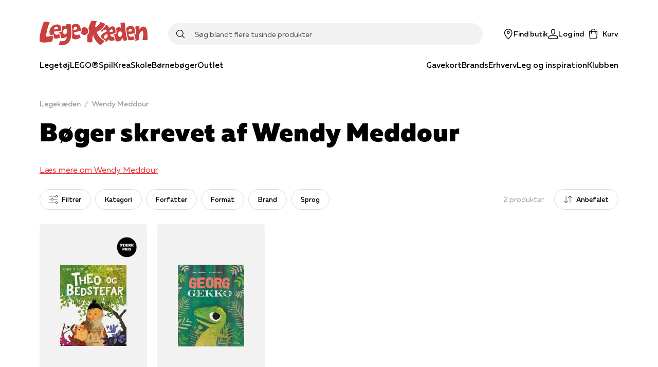

--- FILE ---
content_type: application/javascript; charset=utf-8
request_url: https://www.legekaeden.dk/_next/static/chunks/5187-df18f9d277d502e3.js
body_size: 1641
content:
"use strict";(self.webpackChunk_N_E=self.webpackChunk_N_E||[]).push([[5187],{95187:function(e,r,t){t.d(r,{X:function(){return m}});var o=t(59499),n=t(4730),i=t(82192),c=t(67294),a=t(31310),l=t(38443),d=t(1816),s=t(9430),u=t(39581),h=t(67980),p=t(33650),b=t(35944),g=["label","helpText","error","id","onChange","className","type","verticalAlignment"];function f(e,r){var t=Object.keys(e);if(Object.getOwnPropertySymbols){var o=Object.getOwnPropertySymbols(e);r&&(o=o.filter((function(r){return Object.getOwnPropertyDescriptor(e,r).enumerable}))),t.push.apply(t,o)}return t}function v(e){for(var r=1;r<arguments.length;r++){var t=null!=arguments[r]?arguments[r]:{};r%2?f(Object(t),!0).forEach((function(r){(0,o.Z)(e,r,t[r])})):Object.getOwnPropertyDescriptors?Object.defineProperties(e,Object.getOwnPropertyDescriptors(t)):f(Object(t)).forEach((function(r){Object.defineProperty(e,r,Object.getOwnPropertyDescriptor(t,r))}))}return e}var m=c.forwardRef((function(e,r){var t=e.label,o=e.helpText,i=e.error,l=e.id,d=e.onChange,p=e.className,f=e.type,m=void 0===f?"checkbox":f,O=e.verticalAlignment,S=(0,n.Z)(e,g),I=(0,c.useState)(!0),P=I[0],R=I[1],D=(0,c.useState)(!!S.defaultChecked),T=D[0],A=D[1],B=(0,c.useRef)(null),E=(0,a.u)(),H=(0,s.iP)({id:l,helpText:o}),q=H.fieldId,z=H.helpTextId,N=H.describedById,X=H.showHelpText,_=H.invalidMessageId,L=!i&&P;(0,c.useEffect)((function(){S.checked&&A(!0)}),[S.checked]);return(0,c.useImperativeHandle)(r,(function(){return B.current}),[]),(0,b.BX)("div",{className:p,children:[(0,b.BX)(Z,{valid:L,onBlur:function(){var e;R(!(null===(e=B.current)||void 0===e||!e.validity.valid))},isDisabled:S.disabled,verticalAlignment:O,children:[(0,b.BX)(C,{round:"radio"===m,isChecked:S.checked||"checkbox"===m&&T,disabled:S.disabled||!1,children:[(0,b.tZ)(y,v({type:m,id:q,ref:B,"aria-describedby":N,onChange:function(e){A(e.target.checked),d&&d(e)}},S)),(0,b.tZ)(x,{round:"radio"===m,children:(S.checked||"checkbox"===m&&T)&&(0,b.tZ)(b.HY,{children:"radio"===m?(0,b.tZ)(w,{}):(0,b.tZ)(h.l,{svg:"checkmark",color:E.colors.white,size:11})})})]}),!!t&&(0,b.tZ)(k,{verticalAlignment:O,htmlFor:q,children:t})]}),(0,b.BX)(j,{children:[i&&(0,b.tZ)(u.ir,{id:_,children:i.message}),X&&(0,b.tZ)(u.fe,{id:z,children:o})]})]},q)})),y=(0,i.Z)("input",{target:"eg3jo1c6",label:"StyledCheckbox"})({name:"8gjqjt",styles:"top:0;left:0;width:100%;cursor:inherit;height:100%;margin:0;opacity:0;padding:0;z-index:1;position:absolute"}),k=(0,i.Z)("label",{target:"eg3jo1c5",label:"StyledLabel"})((function(e){var r=e.theme,t=e.verticalAlignment;return v({color:r.colors.black,fontSize:r.fontSizes.sm,display:"block",cursor:"pointer",padding:"1px 0 0 ".concat(r.space[3]),lineHeight:"18px",minHeight:19},t&&{display:"flex",alignItems:t})}),""),x=(0,i.Z)("div",{target:"eg3jo1c4",label:"StyledCheckboxIndicator"})((function(e){var r=e.round;return v(v({},p.v8),{},{alignItems:"center",backgroundColor:"transparent",border:"1px solid transparent",borderRadius:r?"2px":"0",display:"flex",justifyContent:"center",position:"absolute"})}),""),C=(0,i.Z)("div",{target:"eg3jo1c3",label:"StyledCheckboxElement"})((function(e){var r=e.theme;return{position:"relative",border:"1px solid ".concat(r.colors.black),borderRadius:"2px",boxSizing:"border-box",width:18,height:18,cursor:"pointer"}}),(0,d.fq)("round",(0,o.Z)({borderRadius:"100%"},"".concat(x),{borderRadius:"100%",margin:"-1px",padding:"1px"})),(0,d.fq)("isChecked",(function(e){return{borderColor:e.theme.colors.primary}})),(0,d.fq)("disabled",(function(e){return{borderColor:e.theme.colors.grey30}})),""),Z=(0,i.Z)("div",{target:"eg3jo1c2",label:"StyledCheckboxWrapper"})((function(e){var r,t=e.theme,n=e.verticalAlignment;return v(v({display:"grid",gridTemplateColumns:"19px 1fr"},n&&{alignItems:n}),{},(0,o.Z)({":hover, :focus-within":(r={},(0,o.Z)(r,"".concat(x),{backgroundColor:t.colors.grey15}),(0,o.Z)(r,"input:checked + ".concat(x),{backgroundColor:(0,l._j)(t.colors.primary,.05)}),r)},"input:checked + ".concat(x),{backgroundColor:t.colors.primary}))}),(0,d.Zn)("valid",(function(e){var r=e.theme;return(0,o.Z)({},"".concat(k),{color:r.colors.negative})})),(0,d.fq)({isDisabled:!0},{opacity:.7,":hover, :focus-within":(0,o.Z)({},"".concat(x),{backgroundColor:"transparent"})}),""),j=(0,i.Z)("div",{target:"eg3jo1c1",label:"StyledCheckboxHelpTexts"})((function(e){var r=e.theme;return{marginLeft:"calc(19px + ".concat(r.space[3],")")}}),""),w=(0,i.Z)("div",{target:"eg3jo1c0",label:"StyledCheckboxDot"})((function(e){var r=e.theme;return{width:"8px",height:"8px",backgroundColor:r.colors.white,borderRadius:r.general.circleRadius}}),"")}}]);
//# sourceMappingURL=5187-df18f9d277d502e3.js.map